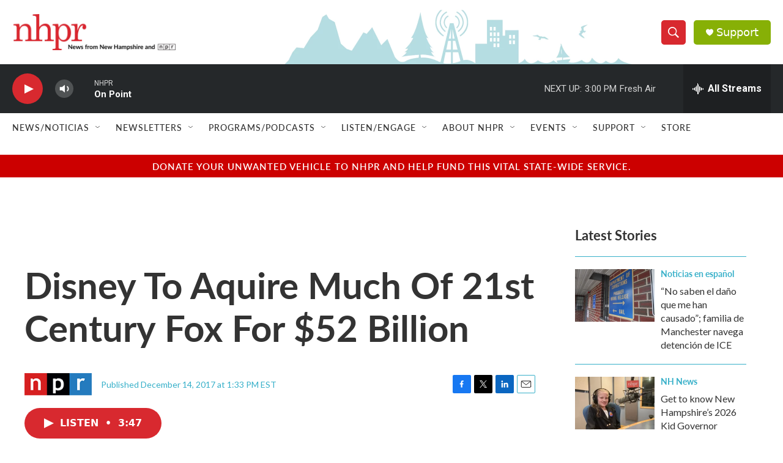

--- FILE ---
content_type: text/html; charset=utf-8
request_url: https://www.google.com/recaptcha/api2/aframe
body_size: 172
content:
<!DOCTYPE HTML><html><head><meta http-equiv="content-type" content="text/html; charset=UTF-8"></head><body><script nonce="_OLPVoh9s_lvutGVBYctpw">/** Anti-fraud and anti-abuse applications only. See google.com/recaptcha */ try{var clients={'sodar':'https://pagead2.googlesyndication.com/pagead/sodar?'};window.addEventListener("message",function(a){try{if(a.source===window.parent){var b=JSON.parse(a.data);var c=clients[b['id']];if(c){var d=document.createElement('img');d.src=c+b['params']+'&rc='+(localStorage.getItem("rc::a")?sessionStorage.getItem("rc::b"):"");window.document.body.appendChild(d);sessionStorage.setItem("rc::e",parseInt(sessionStorage.getItem("rc::e")||0)+1);localStorage.setItem("rc::h",'1769454351619');}}}catch(b){}});window.parent.postMessage("_grecaptcha_ready", "*");}catch(b){}</script></body></html>